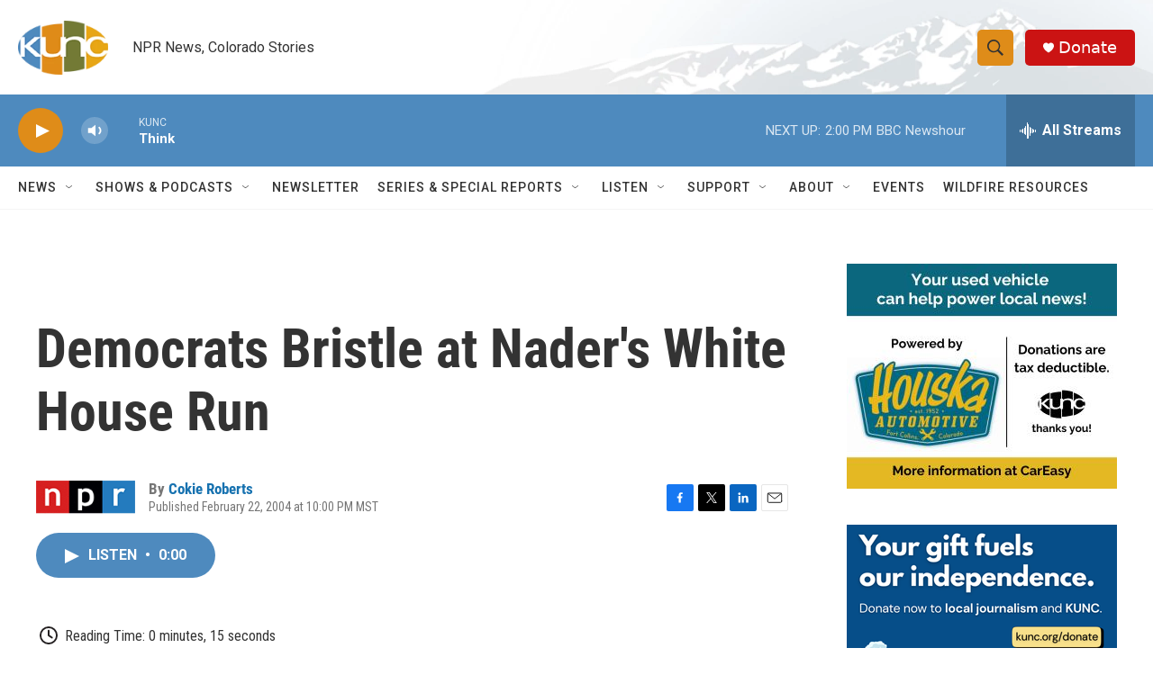

--- FILE ---
content_type: text/html; charset=utf-8
request_url: https://www.google.com/recaptcha/api2/aframe
body_size: 266
content:
<!DOCTYPE HTML><html><head><meta http-equiv="content-type" content="text/html; charset=UTF-8"></head><body><script nonce="pu5khvoLawyqGobC1qupww">/** Anti-fraud and anti-abuse applications only. See google.com/recaptcha */ try{var clients={'sodar':'https://pagead2.googlesyndication.com/pagead/sodar?'};window.addEventListener("message",function(a){try{if(a.source===window.parent){var b=JSON.parse(a.data);var c=clients[b['id']];if(c){var d=document.createElement('img');d.src=c+b['params']+'&rc='+(localStorage.getItem("rc::a")?sessionStorage.getItem("rc::b"):"");window.document.body.appendChild(d);sessionStorage.setItem("rc::e",parseInt(sessionStorage.getItem("rc::e")||0)+1);localStorage.setItem("rc::h",'1769028906395');}}}catch(b){}});window.parent.postMessage("_grecaptcha_ready", "*");}catch(b){}</script></body></html>